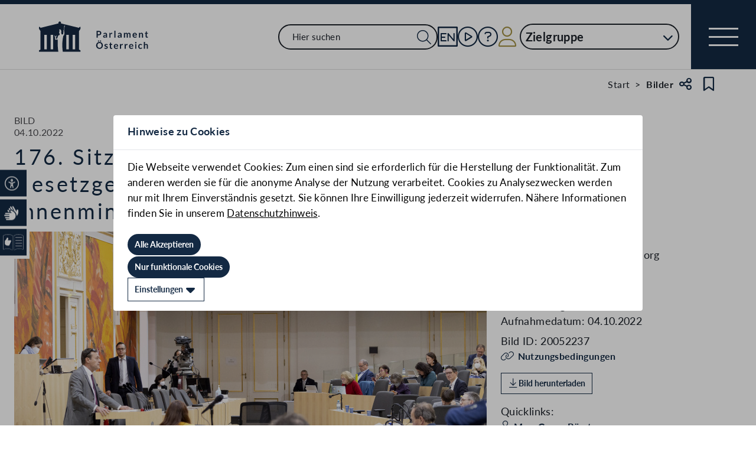

--- FILE ---
content_type: text/html;charset=UTF-8
request_url: https://www.parlament.gv.at/bild/20052237
body_size: 5459
content:
<!doctype html>
    <html lang="de">
    <head>
    <meta charset="utf-8">
    <meta name="viewport" content="width=device-width, initial-scale=1">
    <meta name="date.created" content="2026-01-25">
    <link rel="stylesheet" href="/dokument/additional.css?v=082023">
    <link rel="stylesheet" href="/static/css/global.css" media="none" onload="if(media!=='all')media='all'">
    <link rel="stylesheet" href="/static/css/webfonts/lato.css" />
    <noscript>
        <link rel="stylesheet" href="/static/css/fontawesome/all.css">
        <link rel="stylesheet" href="/static/css/global.css">
    </noscript>
    <title>176. Sitzung des Nationalrates in der 27. Gesetzgebungsperiode - Dringliche Anfrage der FPÖ an Innenminister Gerhard Karner | Parlament Österreich</title><!-- HEAD_svelte-viio4o_START --><link rel="shortcut icon" type="image/svg+xml" href="/static/img/favicon/favicon.svg" sizes="any"><link rel="shortcut icon" type="image/x-icon" href="/static/img/favicon/favicon.ico" sizes="32x32"><link rel="shortcut icon" type="image/png" href="/static/img/apple-touch-icon/apple-touch-icon-192x192.png" sizes="192x192"><link rel="shortcut icon" type="image/png" href="/static/img/apple-touch-icon/apple-touch-icon-128x128.png" sizes="128x128"><link rel="apple-touch-icon" href="/static/img/apple-touch-icon/apple-touch-icon.png"><link rel="apple-touch-icon" href="/static/img/apple-touch-icon/apple-touch-icon-72x72.png" sizes="72x72"><link rel="apple-touch-icon" href="/static/img/apple-touch-icon/apple-touch-icon-76x76.png" sizes="76x76"><link rel="apple-touch-icon" href="/static/img/apple-touch-icon/apple-touch-icon-120x120.png" sizes="120x120"><link rel="apple-touch-icon" href="/static/img/apple-touch-icon/apple-touch-icon-128x128.png" sizes="128x128"><link rel="apple-touch-icon" href="/static/img/apple-touch-icon/apple-touch-icon-152x152.png" sizes="152x152"><link rel="apple-touch-icon" href="/static/img/apple-touch-icon/apple-touch-icon-192x192.png" sizes="192x192"><link rel="mask-icon" href="/static/img/favicon/favicon.svg" color="blue"><meta name="description" content="176. Sitzung des Nationalrates in der 27. Gesetzgebungsperiode - Dringliche Anfrage der FPÖ an Innenminister Gerhard Karner"><meta name="keywords" content="&quot;2020er Jahre&quot;, &quot;2022&quot;, &quot;Großer Redoutensaal&quot;, &quot;Grüne&quot;, &quot;Innenaufnahme&quot;, &quot;Nationalrat&quot;, &quot;Nationalratssitzung&quot;, &quot;Parlamentarier/in&quot;, &quot;Rednerpult&quot;, &quot;XXVII. Gesetzgebungsperiode&quot;, &quot;Übersicht&quot;"><meta name="viewport" content="width=device-width, initial-scale=1.0"><meta name="apple-itunes-app" content="app-id=6504604804"><script src="/static/js/pdpiwik.js" defer data-svelte-h="svelte-1ykh2p8"></script><meta property="og:image" content="https://www.parlament.gv.at/static/img/og.png"><meta property="og:title" content="176. Sitzung des Nationalrates in der 27. Gesetzgebungsperiode - Dringliche Anfrage der FPÖ an Innenminister Gerhard Karner | Parlament Österreich"><!-- HEAD_svelte-viio4o_END --><!-- HEAD_svelte-vw7aki_START --><link rel="stylesheet" href="/static/css/fontawesome6/all.css"><link rel="stylesheet" href="/static/css/fontawesome/all.css"><link rel="stylesheet" href="/static/css/themes/standard.css"><!-- HEAD_svelte-vw7aki_END -->
	<link rel="stylesheet" href="/static/css/3fe77de6.css">
	<link rel="stylesheet" href="/static/css/c7c71de3.css">
	<link rel="stylesheet" href="/static/css/97b4319f.css">
	<link rel="stylesheet" href="/static/css/93fcc928.css">
	<link rel="stylesheet" href="/static/css/00ace975.css">
	<link rel="stylesheet" href="/static/css/6c6db06c.css">
	<link rel="stylesheet" href="/static/css/bb925351.css">
	<link rel="stylesheet" href="/static/css/a458e970.css">
	<link rel="stylesheet" href="/static/css/d75ba413.css">
	<link rel="stylesheet" href="/static/css/d1d92258.css">
	<link rel="stylesheet" href="/static/css/8cc30073.css">
	<link rel="stylesheet" href="/static/css/66c1bb8d.css">
	<link rel="stylesheet" href="/static/css/42eecf18.css">
	<link rel="stylesheet" href="/static/css/a078a853.css">
	<link rel="stylesheet" href="/static/css/46903b19.css">
	<link rel="stylesheet" href="/static/css/d11a2d6a.css">
	<link rel="stylesheet" href="/static/css/29953f0e.css">
	<link rel="stylesheet" href="/static/css/9a0b7427.css">
	<link rel="stylesheet" href="/static/css/1478750f.css">
	<link rel="stylesheet" href="/static/css/db174b9a.css">
	<link rel="stylesheet" href="/static/css/12ef3150.css">
	<link rel="stylesheet" href="/static/css/82413ed6.css">
	<link rel="stylesheet" href="/static/css/55c9e4c1.css">
	<link rel="stylesheet" href="/static/css/e9e9ad85.css">
	<link rel="stylesheet" href="/static/css/04639347.css">
	<link rel="stylesheet" href="/static/css/8faae429.css">
	<link rel="stylesheet" href="/static/css/81d63389.css">
	<link rel="stylesheet" href="/static/css/aa89b32a.css">
	<script type="module" src="/static/js/3a3097ac.js"></script>
	<script type="module" src="/static/js/59b80016.js"></script>
	<script type="module" src="/static/js/8dd63870.js"></script>
	<script type="module" src="/static/js/83fab00e.js"></script>
	<script type="module" src="/static/js/eeba0b4d.js"></script>
	<script type="module" src="/static/js/1cf0ff00.js"></script>
	<script type="module" src="/static/js/d7659300.js"></script>
	<script type="module" src="/static/js/b7d6eab1.js"></script>
	<script type="module" src="/static/js/661c6c46.js"></script>
	<script type="module" src="/static/js/3dd0627a.js"></script>
	<script type="module" src="/static/js/e170a41a.js"></script>
	<script type="module" src="/static/js/8b64610a.js"></script>
	<script type="module" src="/static/js/bbf92e81.js"></script>
	<script type="module" src="/static/js/5ac1020b.js"></script>
	<script type="module" src="/static/js/33dfff87.js"></script>
	<script type="module" src="/static/js/2148faf5.js"></script>
	<script type="module" src="/static/js/841ececf.js"></script>
	<script type="module" src="/static/js/1bae224c.js"></script>
	<script type="module" src="/static/js/b4b44e17.js"></script>
	<script type="module" src="/static/js/97114fee.js"></script>
	<script type="module" src="/static/js/f14718c8.js"></script>
	<script type="module" src="/static/js/9db598c5.js"></script>
	<script type="module" src="/static/js/4cbd7873.js"></script>
	<script type="module" src="/static/js/850543b5.js"></script>
	<script type="module" src="/static/js/5188231a.js"></script>
	<script type="module" src="/static/js/1a76a8ba.js"></script>
	<script type="module" src="/static/js/ea31f507.js"></script>
	<script type="module" src="/static/js/94379513.js"></script>
	<script type="module" src="/static/js/fae0f2ad.js"></script>
	<script type="module" src="/static/js/bb934ebc.js"></script>
	<script type="module" src="/static/js/c7973fe8.js"></script>
	<script type="module" src="/static/js/7cae332f.js"></script>
	<script type="module" src="/static/js/03513fd1.js"></script>
	<script type="module" src="/static/js/93148e91.js"></script>
	<script type="module" src="/static/js/3601b8a4.js"></script>
	<script type="module" src="/static/js/8a64ddf0.js"></script>
	<script type="module" src="/static/js/f0b30aa0.js"></script>
    
    <script type="module" defer>
    import App from '/static/js/f0b30aa0.js';
    new App({
        target: document.body,
        hydrate: true,
        props: {"data":{"pagetype":"content","meta":{"description":"176. Sitzung des Nationalrates in der 27. Gesetzgebungsperiode - Dringliche Anfrage der FPÖ an Innenminister Gerhard Karner","generationTime":"Sun Jun 08 18:24:33 CEST 2025","directory":[{"title":"Start","url":"/"},{"title":"Bilder","url":"/aktuelles/mediathek/fotos/"}],"keywords":"\"2020er Jahre\", \"2022\", \"Großer Redoutensaal\", \"Grüne\", \"Innenaufnahme\", \"Nationalrat\", \"Nationalratssitzung\", \"Parlamentarier/in\", \"Rednerpult\", \"XXVII. Gesetzgebungsperiode\", \"Übersicht\"","lang":"de","title":"176. Sitzung des Nationalrates in der 27. Gesetzgebungsperiode - Dringliche Anfrage der FPÖ an Innenminister Gerhard Karner | Parlament Österreich","openGraph":{"image":"https://www.parlament.gv.at/static/img/og.png","title":"176. Sitzung des Nationalrates in der 27. Gesetzgebungsperiode - Dringliche Anfrage der FPÖ an Innenminister Gerhard Karner | Parlament Österreich"},"scripts":[],"styles":[]},"content":[{"rendertype":"lightbox","data":{"referencetyp":"single","links":[],"entries":[{"title":"176. Sitzung des Nationalrates in der 27. Gesetzgebungsperiode - Dringliche Anfrage der FPÖ an Innenminister Gerhard Karner","description":"Am Rednerpult Nationalratsabgeordneter Georg Bürstmayr (GRÜNE)","bildId":20052237,"mediaDate":"2022-10-04T12:49:13","copyright":"Parlamentsdirektion/Anna Rauchenberger","src":"/dokument/bild/200522/20052237_500.jpg","teaserUrl":"/dokument/bild/200522/20052237_180.jpg","download":true,"themes":{"title":"Themen","bubbles":[{"label":"Parlament und Demokratie","link":"/suche?thema=Parlament und Demokratie"}]},"quicklinks":[{"link":"/person/6501","label":"Mag. Georg Bürstmayr","type":"person"},{"link":"/aktuelles/mediathek/fotos/1096464","label":"176. Sitzung des Nationalrates in der 27. Gesetzgebungsperiode - Dringliche Anfrage der FPÖ an Innenminister Gerhard Karner","type":"galery"}]}]}}]}}
    });
    </script>
    </head>
    <body>
    <div id="piwik">
      <noscript><p><img src="https://www.parlament.gv.at/piwik/piwik.php?idsite=1" style="border:0;" alt="" /></p></noscript>
    </div>
    <div class="skiplinks svelte-zbuek3"><a href="#mainContent" class="skiplink svelte-zbuek3" data-svelte-h="svelte-1xm1l0b">Zum Hauptinhalt springen</a> <a href="#navEngIcon" class="skiplink svelte-zbuek3" data-svelte-h="svelte-g691q0">Sprache Englisch</a> <a href="#searchMainNav" class="skiplink svelte-zbuek3" data-svelte-h="svelte-1wra6vy">Zur Navigation springen</a> </div>    <nav class="accessibility-bar no-print svelte-1hcqz2a" aria-label="Barrierefreiheits-Menü" aria-live="polite"><button class="accessibility-bar-mobile-button svelte-1hcqz2a"><a href="/services/barrierefreiheit" class="svelte-1hcqz2a"><div style="display: contents; --icon-color:white;"><i aria-hidden="false" aria-label="Accessibility Menu anzeigen" class="fa-universal-access fa-light small svelte-1grumcn" title="Accessibility Menu anzeigen"></i></div><span class="sr-only svelte-1hcqz2a">Accessibility Menu anzeigen</span></a></button> <ul class="accessibility-bar-list svelte-1hcqz2a" role="menu"></ul> </nav> <nav class="navigation-bar no-print svelte-76n4wx" aria-label="Navigationsleiste"><a href="/" class="parlLogo svelte-76n4wx" data-svelte-h="svelte-1ikita3"><img src="/static/img/logo.svg" alt="Parlament Österreich" class="svelte-76n4wx"></a> <div class="svelte-76n4wx"><ul class="desktop-list svelte-76n4wx"><li class="mobile-only small svelte-76n4wx"><a href="/suche" title="zur Volltextsuche" class="svelte-76n4wx"><i aria-hidden="false" aria-label="Suche" class="fa-search fa-light small svelte-1grumcn" title="Suche"></i></a></li> <li id="navSearch" class="desktop-only large svelte-76n4wx"><form action="/suche" method="get" class="svelte-76n4wx"><div class="search-input-wrapper svelte-12p1kmj"> <div class="input-wrapper svelte-12p1kmj"><div class="select svelte-pebcg3"> <div class="autocomplete-wrapper svelte-pebcg3 search" aria-live="polite"><input id="searchMainNav" aria-expanded="false" aria-autocomplete="list" aria-controls="searchMainNav-listbox" autocomplete="off" name="searchMainNav" role="combobox"  placeholder="Hier suchen" aria-label="Hier suchen" class="svelte-pebcg3 search"> <button class="searchButton svelte-pebcg3" aria-label="Suche Filter"><i aria-hidden="false" aria-label="Suche" class="fa-search fa-light small svelte-1grumcn" title="Suchen"></i></button> </div></div></div> </div></form></li> <li id="navEngIcon" class="svelte-76n4wx"><a class="link-icon svelte-76n4wx" href="/en"><img src="/static/img/Icon_EN.svg" alt="English" class="englishIcon svelte-76n4wx" title="Sprache English"> <span class="sr-only svelte-76n4wx">Sprache English</span></a></li> <li class="svelte-76n4wx"><a class="link-icon svelte-76n4wx" href="/aktuelles/mediathek" title="Live"><div class="live-container svelte-76n4wx"><i aria-hidden="false" aria-label="Mediathek" class="fa-circle-play fa-light default svelte-1grumcn noMargin" title="Mediathek"></i> <span class="sr-only svelte-76n4wx">Mediathek</span> </div></a></li> <li id="helpContent" class="svelte-76n4wx"><a class="link-icon svelte-76n4wx" href="/services/hilfe" title="Hilfe"><i aria-hidden="false" aria-label="Hilfe" class="fa-circle-question fa-light default svelte-1grumcn noMargin" title="Hilfe"></i> <span class="sr-only svelte-76n4wx">Hilfe</span></a></li> <li class="svelte-76n4wx"><a href="/profil/login" title="zum Login" class="svelte-76n4wx"><div style="display: contents; --icon-color:var(--color-gold);"><i aria-hidden="false" aria-label="Zum Login" class="fa-user fa-light default svelte-1grumcn" title=""></i></div> <span class="sr-only svelte-76n4wx" data-svelte-h="svelte-1fx80m">Benutzer</span></a></li> <li class="zielgruppen-elements large svelte-76n4wx"><button class="zielgruppen-button svelte-76n4wx" title="Zielgruppen">Zielgruppe<span class="zielgruppen-arrow svelte-76n4wx"><i aria-hidden="false" aria-label="Zielgruppen" class="fa-chevron-down fa-solid tiny svelte-1grumcn" title=""></i></span></button> </li></ul> <button class="navigation-menu-button svelte-76n4wx" aria-expanded="false"><span class="svelte-76n4wx"></span> <span class="sr-only svelte-76n4wx" data-svelte-h="svelte-1kv4tbd">Navigationsmenü öffnen</span></button></div> <div class="mobile-search svelte-76n4wx"><form action="/suche" method="get" class="svelte-76n4wx"><div class="search-input-wrapper svelte-12p1kmj"> <div class="input-wrapper svelte-12p1kmj"><div class="select svelte-pebcg3"> <div class="autocomplete-wrapper svelte-pebcg3 search" aria-live="polite"><input id="searchMainNav" aria-expanded="false" aria-autocomplete="list" aria-controls="searchMainNav-listbox" autocomplete="off" name="searchMainNav" role="combobox"  placeholder="Hier suchen" aria-label="Hier suchen" class="svelte-pebcg3 search"> <button class="searchButton svelte-pebcg3" aria-label="Suche Filter"><i aria-hidden="false" aria-label="Suche" class="fa-search fa-light small svelte-1grumcn" title="Suchen"></i></button> </div></div></div> </div></form></div> <ul class="mobile-list svelte-76n4wx"><li class="svelte-76n4wx"><button class="englishImg svelte-76n4wx"><a href="/en" tabindex="-1" class="svelte-76n4wx"><img src="/static/img/Icon_EN.svg" alt="English" class="englishIcon svelte-76n4wx"> <span class="sr-only svelte-76n4wx">Sprache English</span></a></button></li> <li class="svelte-76n4wx"><button class="svelte-76n4wx"><a href="/aktuelles/mediathek" title="Live" tabindex="-1" class="svelte-76n4wx"><div class="live-container svelte-76n4wx"><i aria-hidden="false" aria-label="Mediathek" class="fa-circle-play fa-light default svelte-1grumcn noMargin" title="Mediathek"></i> <span class="sr-only svelte-76n4wx">Mediathek</span> </div></a></button></li> <li class="svelte-76n4wx"><button class="svelte-76n4wx"><a href="/services/hilfe/" title="Hilfe" tabindex="-1" class="svelte-76n4wx"><i aria-hidden="false" aria-label="Hilfe" class="fa-circle-question fa-light default svelte-1grumcn" title="Hilfe"></i> <span class="sr-only svelte-76n4wx">Hilfe</span></a></button></li> <li class="svelte-76n4wx"><a href="/profil/login" title="zum Login" class="svelte-76n4wx"><div style="display: contents; --icon-color:var(--color-gold);"><i aria-hidden="false" aria-label="Login" class="fa-user fa-light default svelte-1grumcn" title=""></i></div> <span class="sr-only svelte-76n4wx" data-svelte-h="svelte-1fx80m">Benutzer</span></a></li> <li class="zielgruppen-elements svelte-76n4wx"><button class="zielgruppen-button svelte-76n4wx" title="Zielgruppen"><span class="button-text svelte-76n4wx">Zielgruppe</span><span class="zielgruppen-arrow svelte-76n4wx"><i aria-hidden="false" aria-label="Zielgruppen" class="fa-chevron-down fa-solid tiny svelte-1grumcn" title=""></i></span></button> </li></ul></nav>  <div class="cookie svelte-1uveqbu"> <dialog aria-labelledby="modal-title" aria-live="assertive" aria-modal="true" class="modal handle svelte-1nu9b5a" id="modal"> <div role="presentation"><div class="modal-header svelte-1nu9b5a"><div class="modal-title-container svelte-1nu9b5a"><h2 class="modal-title svelte-1nu9b5a">Hinweise zu Cookies</h2> </div> </div> <section class="modal-content"><div class="content svelte-1nu9b5a"><section class="svelte-1uveqbu"><p class="svelte-1uveqbu">Die Webseite verwendet Cookies: Zum einen sind sie erforderlich für die Herstellung der Funktionalität. Zum anderen werden sie für die anonyme Analyse der Nutzung verarbeitet. Cookies zu Analysezwecken werden nur mit Ihrem Einverständnis gesetzt. Sie können Ihre Einwilligung jederzeit widerrufen. Nähere Informationen finden Sie in unserem <a href="/services/hilfe/datenschutzhinweis/" class="svelte-1uveqbu">Datenschutzhinweis</a>.</p> <div class="cookie-button svelte-1uveqbu"><button type="button" class="main-button      small    svelte-za0eo" aria-label="Alle Akzeptieren" tabindex="0"><span class="button-content svelte-za0eo"> <span lang="de" class="svelte-za0eo">Alle Akzeptieren</span></span>  </button></div> <div class="cookie-button svelte-1uveqbu"><button type="button" class="main-button      small    svelte-za0eo" aria-label="Nur funktionale Cookies" tabindex="0"><span class="button-content svelte-za0eo"> <span lang="de" class="svelte-za0eo">Nur funktionale Cookies</span></span>  </button></div> <div class="cookie-button svelte-1uveqbu"><button type="button" class="main-button secondary     small    svelte-za0eo" aria-label="Einstellungen" tabindex="0"><span class="button-content svelte-za0eo reverse"><i aria-hidden="true" class="fa-caret-down fa-solid small svelte-1grumcn noMargin squared"></i> <span lang="de" class="svelte-za0eo">Einstellungen</span></span>  </button></div> </section></div></section></div> </dialog> </div>  <dialog aria-labelledby="modal-title" aria-live="assertive" aria-modal="true" class="modal handle svelte-1nu9b5a" id="modal"> <div role="presentation"><div class="modal-header svelte-1nu9b5a"><div class="modal-title-container svelte-1nu9b5a"><h2 class="modal-title svelte-1nu9b5a">Seite teilen</h2> </div> <div class="modal-close-button svelte-1nu9b5a"><button aria-label="Modal schließen"><i aria-hidden="true" class="fa-xmark fa-light small svelte-1grumcn" title="schließen"></i> <span class="sr-only" data-svelte-h="svelte-nml5hy">Modaldialog schließen</span></button></div></div> <section class="modal-content"><div class="content svelte-1nu9b5a"><div class="share-modal svelte-1d6fit6"><div class="options"><ul class="svelte-1d6fit6"><li class="svelte-1d6fit6"><button type="button" class="main-button  tertiary   icon     svelte-za0eo" aria-label="Zwischenablage" title="in die Zwischenablage kopieren" tabindex="0"><span class="button-content svelte-za0eo"><i aria-hidden="true" class="fa-copy fa-regular medium svelte-1grumcn noMargin squared"></i> </span>  </button></li> <li class="svelte-1d6fit6"><button type="button" class="main-button  tertiary   icon     svelte-za0eo" aria-label="Facebook" title="auf Facebook teilen" tabindex="0"><span class="button-content svelte-za0eo"><i aria-hidden="true" class="fa-facebook-f fa-brands medium svelte-1grumcn noMargin squared"></i> </span>  </button></li> <li class="svelte-1d6fit6"><button type="button" class="main-button  tertiary   icon     svelte-za0eo" aria-label="Twitter-X" title="auf X teilen" tabindex="0"><span class="button-content svelte-za0eo"><i aria-hidden="true" class="fa-x-twitter fa-brands medium svelte-1grumcn noMargin squared"></i> </span>  </button></li> <li class="svelte-1d6fit6"><button type="button" class="main-button  tertiary   icon     svelte-za0eo" aria-label="E-Mail" title="als E-Mail verschicken" tabindex="0"><span class="button-content svelte-za0eo"><i aria-hidden="true" class="fa-envelope fa-light medium svelte-1grumcn noMargin squared"></i> </span>  </button></li></ul> <div class="statusmessage"></div></div></div></div></section></div> </dialog> <div id="breadcrumbs" role="navigation" class="container svelte-8kyei5"><nav aria-label="Breadcrumbs" class="breadcrumbs svelte-8kyei5"><ol class="svelte-8kyei5"><li class="svelte-8kyei5"><a href="/" class="svelte-8kyei5"><div class="desktop-invisible svelte-8kyei5"><i aria-hidden="false" aria-label="Startseite" class="fa-house-chimney-window fa-light tiny svelte-1grumcn noMargin" title="Startseite"></i></div> <div class="mobile-invisible svelte-8kyei5"><!-- HTML_TAG_START -->Start<!-- HTML_TAG_END --> </div></a> </li><li class="svelte-8kyei5"><a href="/aktuelles/mediathek/fotos/" class="svelte-8kyei5"><!-- HTML_TAG_START -->Bilder<!-- HTML_TAG_END --></a> </li></ol>  <button type="button" class="main-button  tertiary   icon     svelte-za0eo" aria-label="Teilen" title="Seite teilen" tabindex="0"><span class="button-content svelte-za0eo"><i aria-hidden="true" class="fa-share-nodes fa-regular small svelte-1grumcn noMargin squared"></i> </span>  </button> <span class="sr-only svelte-1tnolpb" data-svelte-h="svelte-147vy2a">Teilen</span> <button type="button" class="main-button  tertiary   icon     svelte-za0eo" aria-label="Kein Lesezeichen" title="Lesezeichen setzen" tabindex="0"><span class="button-content svelte-za0eo"><i aria-hidden="true" class="fa-bookmark fa-regular small svelte-1grumcn noMargin squared"></i> </span>  </button> <span class="sr-only svelte-1tnolpb" data-svelte-h="svelte-11gssxk">Lesezeichen</span></nav></div> <main id="mainContent" class="container svelte-502kia lightbox"><div class="contentWrapper svelte-1mx2xka">  <div class="mobile-version svelte-14nsr2i"><p class="label svelte-14nsr2i">BILD<br class="svelte-14nsr2i">04.10.2022</p> <h1 class="title svelte-14nsr2i">176. Sitzung des Nationalrates in der 27. Gesetzgebungsperiode - Dringliche Anfrage der FPÖ an Innenminister Gerhard Karner</h1>  <div class="slider-container svelte-1cibsj" aria-label="Karussell"><div class="item-container svelte-1cibsj">  <div class="group svelte-1cibsj"><div class="slot-container svelte-1cibsj"><div class="slider-content svelte-14nsr2i selected   square" slot="item"><button class="svelte-14nsr2i"><img src="/dokument/bild/200522/20052237_800.jpg" alt="Am Rednerpult Nationalratsabgeordneter Georg Bürstmayr (GRÜNE)" class="svelte-14nsr2i"></button></div> </div> <div class="slot-container hidden svelte-1cibsj"><div class="slider-content svelte-14nsr2i selected   square" slot="item"><button class="svelte-14nsr2i"><img src="/dokument/bild/200522/20052237_800.jpg" alt="Am Rednerpult Nationalratsabgeordneter Georg Bürstmayr (GRÜNE)" class="svelte-14nsr2i"></button></div> </div><div class="slot-container hidden svelte-1cibsj"><div class="slider-content svelte-14nsr2i selected   square" slot="item"><button class="svelte-14nsr2i"><img src="/dokument/bild/200522/20052237_800.jpg" alt="Am Rednerpult Nationalratsabgeordneter Georg Bürstmayr (GRÜNE)" class="svelte-14nsr2i"></button></div> </div></div></div> <div class="control svelte-1cibsj">  </div>  <div class="slider-link svelte-1cibsj">  </div></div>   <div class="imageInfoContainer svelte-14nsr2i"><p class="lightbox-image-info svelte-14nsr2i">Am Rednerpult Nationalratsabgeordneter Georg Bürstmayr (GRÜNE)</p> <p class="lightbox-image-info svelte-14nsr2i"><i aria-hidden="false" aria-label="copyright" class="fa-copyright fa-light tiny svelte-1grumcn" title="copyright"></i> Parlamentsdirektion/​Anna Rauchenberger <br class="svelte-14nsr2i"> Aufnahmedatum: 04.10.2022</p> <p class="lightbox-image-info svelte-14nsr2i">Bild ID: 20052237<br class="svelte-14nsr2i"> <div class="link svelte-r8xd7d  defaultSize"><i aria-hidden="true" class="fa-link fa-light miniscule svelte-1grumcn"></i> <a href="/services/hilfe/nutzungsbedingungen/index.html#nutzungsbedingungen_fur_bilder" target="_blank" tabindex="0" class="svelte-r8xd7d">Nutzungsbedingungen</a>  </div></p> <p id="downloadPicture" class="svelte-14nsr2i"><button type="button" class="main-button secondary     small    svelte-za0eo" aria-label="Bild herunterladen" tabindex="0"><span class="button-content svelte-za0eo"><i aria-hidden="true" class="fa-arrow-down-to-line fa-light tiny svelte-1grumcn noMargin squared"></i> <span lang="de" class="svelte-za0eo">Bild herunterladen</span></span>  </button></p> <p class="lightbox-image-info quicklink-container svelte-14nsr2i">Quicklinks:<br class="svelte-14nsr2i">  <div class="link svelte-r8xd7d  defaultSize"><i aria-hidden="true" class="fa-user fa-light miniscule svelte-1grumcn"></i> <a href="/person/6501" target="_blank" tabindex="0" class="svelte-r8xd7d">Mag. Georg Bürstmayr </a>  </div><div class="link svelte-r8xd7d  defaultSize"><i aria-hidden="true" class="fa-image fa-light miniscule svelte-1grumcn"></i> <a href="/aktuelles/mediathek/fotos/1096464" target="_blank" tabindex="0" class="svelte-r8xd7d">176. Sitzung des Nationalrates in der 27. Gesetzgebungsperiode - Dringliche Anfrage der FPÖ an Innenminister Gerhard Karner </a>  </div></p> <div class="bubbleWrapperMobile svelte-14nsr2i"><div class="chips-container contentElement svelte-zspl1u"><h2 id="id-1r52o" class="svelte-zspl1u">Themen</h2> <div class="chips-wrapper svelte-zspl1u" role="" aria-orientation="horizontal"><a class="chip chip-link svelte-zspl1u" href="/suche?thema=Parlament und Demokratie">Parlament und Demokratie</a></div> </div></div></div></div> <div class="button-wrapper svelte-14nsr2i"><a class="main-button     svelte-1q5y0y" target="_self" aria-label="Zur Übersicht" href="/aktuelles/mediathek/fotos"><span class="button-content svelte-1q5y0y"><span class="label svelte-1q5y0y" lang="de">Zur Übersicht</span> <i aria-hidden="true" class="fa-chevron-right fa-solid tiny svelte-1grumcn noMargin"></i></span> </a></div>    </div></main>  <div id="footer" class="svelte-1uo5by6"><footer class="footer no-print svelte-1uo5by6"><h2 class="sr-only svelte-1uo5by6" data-svelte-h="svelte-ybayx7">Kontakt</h2> <div class="top-outer svelte-1uo5by6"><div class="container svelte-1uo5by6"><div class="top svelte-1uo5by6"><div class="top-left svelte-1uo5by6"><img src="/static/img/logo_white.svg" alt="Parlament Österreich" loading="lazy" class="svelte-1uo5by6"> <div class="top-left-content svelte-1uo5by6"><p class="svelte-1uo5by6">Dr.-Karl-Renner-Ring 3
1017 Wien <br class="svelte-1uo5by6"> <div style="display: contents; --icon-color:white;"><i aria-hidden="false" aria-label="Telefon" class="fa-phone fa-light tiny svelte-1grumcn" title="Telefon"></i></div><a href="tel:+431401100" class="svelte-1uo5by6" data-svelte-h="svelte-y2wkd0">+43 1 401 10-0</a> <br class="svelte-1uo5by6"> <div style="display: contents; --icon-color:white;"><i aria-hidden="false" aria-label="E-Mail" class="fa-envelope fa-light tiny svelte-1grumcn" title="E-Mail"></i></div><a href="mailto:info@parlament.gv.at" class="svelte-1uo5by6" data-svelte-h="svelte-1d89rs6">info@parlament.gv.at</a></p>  <div class="location-plan svelte-1uo5by6"><span class="locationLink svelte-1uo5by6"><a class="main-button   inverse-outlined  svelte-1q5y0y" target="_self" aria-label="Anreise &amp; Zutritt" href="/services/zutritt"><span class="button-content svelte-1q5y0y"><span class="label svelte-1q5y0y" lang="de">Anreise &amp; Zutritt</span> <i aria-hidden="true" class="fa-chevron-right fa-solid tiny svelte-1grumcn noMargin"></i></span> </a></span></div></div></div> <div class="top-right svelte-1uo5by6"><ul class="svelte-1uo5by6"></ul> <div class="social svelte-1uo5by6"><h3 class="svelte-1uo5by6">Folgen Sie uns:</h3> <ul class="svelte-1uo5by6"></ul></div></div></div></div></div> <div class="bottom svelte-1uo5by6"><ul class="bottom-list svelte-1uo5by6"></ul></div></footer></div> 
    </body>
    </html>

--- FILE ---
content_type: text/css
request_url: https://www.parlament.gv.at/static/css/82413ed6.css
body_size: 970
content:
.svelte-1lac0ms.svelte-1lac0ms{--color-blue:#132943;--color-gold:#a39143;--color-grey-light:#dedede}.topics-teaser.svelte-1lac0ms.svelte-1lac0ms{display:flex;flex-direction:column;background-color:#f2eee2;gap:2.4rem;padding:3.2rem 4.8rem}.topics-teaser.svelte-1lac0ms .item-container.svelte-1lac0ms{height:100%}.topics-teaser.svelte-1lac0ms .link-card-container,.topics-teaser.svelte-1lac0ms .link-card-wrapper{width:clamp(10rem, 100%, 100%) !important;max-width:clamp(10rem, 100%, 100%) !important;height:100%}@media(max-width: 430px){.topics-teaser.svelte-1lac0ms .link-card-container,.topics-teaser.svelte-1lac0ms .link-card-wrapper{width:clamp(10rem, 100%, 100%) !important;max-width:clamp(10rem, 100%, 100%) !important;height:100%}}.topics-teaser.svelte-1lac0ms img{object-fit:cover}.topics-teaser.svelte-1lac0ms .link-card-container:has(> .header > .header-topcard){grid-template-rows:auto 1fr !important}.topics-teaser.svelte-1lac0ms .link-card-container .header:has(> .header-topcard){display:flex;flex-direction:column;justify-content:start;height:20%}.topics-teaser.svelte-1lac0ms button:disabled .button-content{background-color:unset !important}.topics-teaser.svelte-1lac0ms .header .category{padding-top:0rem !important}.topics-teaser.svelte-1lac0ms .news-teaser-container.svelte-1lac0ms{display:grid;grid-auto-rows:auto;gap:2.4rem;grid-template-columns:repeat(12, 1fr)}.topics-teaser.svelte-1lac0ms .news-teaser-container .teaser-link-card.svelte-1lac0ms{grid-column:span 3}.topics-teaser.svelte-1lac0ms .news-teaser-container .teaser-link-card.svelte-1lac0ms:nth-child(1){grid-row:1/span 2;grid-column:1/span 6}.topics-teaser.full-sized-layout.svelte-1lac0ms.svelte-1lac0ms{padding:3.2rem 6.4rem}.topics-teaser.full-sized-layout.svelte-1lac0ms h2.svelte-1lac0ms{text-align:center}.topics-teaser.full-sized-layout.svelte-1lac0ms .news-teaser-container.svelte-1lac0ms{grid-template-columns:repeat(10, 1fr)}.topics-teaser.full-sized-layout.svelte-1lac0ms .news-teaser-container .teaser-link-card.svelte-1lac0ms{grid-column:span 2}.topics-teaser.full-sized-layout.svelte-1lac0ms .news-teaser-container .teaser-link-card.svelte-1lac0ms:nth-child(1){grid-column:1/span 4}@media(max-width: 1000px){.topics-teaser.svelte-1lac0ms .news-teaser-container.svelte-1lac0ms{grid-template-columns:repeat(12, 1fr)}.topics-teaser.svelte-1lac0ms .news-teaser-container .teaser-link-card.svelte-1lac0ms{grid-column:span 6}.topics-teaser.svelte-1lac0ms .news-teaser-container .teaser-link-card.svelte-1lac0ms:nth-child(1){grid-row:span 1;grid-column:span 6}.topics-teaser.svelte-1lac0ms .news-teaser-container .teaser-link-card.svelte-1lac0ms:nth-last-child(-n+3){grid-column:span 4}}@media(max-width: 810px){.topics-teaser.svelte-1lac0ms.svelte-1lac0ms{padding:3.2rem 2.4rem}.topics-teaser.svelte-1lac0ms .news-teaser-container.svelte-1lac0ms{grid-template-columns:repeat(10, 1fr)}.topics-teaser.svelte-1lac0ms .news-teaser-container .teaser-link-card.svelte-1lac0ms:nth-child(1){grid-column:span 10}.topics-teaser.svelte-1lac0ms .news-teaser-container .teaser-link-card.svelte-1lac0ms:nth-child(n+2){grid-column:span 5}}@media(max-width: 1200px){.topics-teaser.full-sized-layout.svelte-1lac0ms .news-teaser-container.svelte-1lac0ms{grid-template-columns:repeat(12, 1fr)}.topics-teaser.full-sized-layout.svelte-1lac0ms .news-teaser-container .teaser-link-card.svelte-1lac0ms{grid-column:span 6}.topics-teaser.full-sized-layout.svelte-1lac0ms .news-teaser-container .teaser-link-card.svelte-1lac0ms:nth-child(1){grid-row:span 1;grid-column:span 6}.topics-teaser.full-sized-layout.svelte-1lac0ms .news-teaser-container .teaser-link-card.svelte-1lac0ms:nth-last-child(-n+3){grid-column:span 4}}@media(max-width: 810px){.topics-teaser.full-sized-layout.svelte-1lac0ms.svelte-1lac0ms{padding:3.2rem 2.4rem}.topics-teaser.full-sized-layout.svelte-1lac0ms .news-teaser-container.svelte-1lac0ms{grid-template-columns:repeat(10, 1fr)}.topics-teaser.full-sized-layout.svelte-1lac0ms .news-teaser-container .teaser-link-card.svelte-1lac0ms:nth-child(1){grid-column:span 10}.topics-teaser.full-sized-layout.svelte-1lac0ms .news-teaser-container .teaser-link-card.svelte-1lac0ms:nth-child(n+2){grid-column:span 5}}.topics-teaser.svelte-1lac0ms .link-button-container.svelte-1lac0ms{display:flex;gap:1.2rem;flex-wrap:wrap}.topics-teaser.svelte-1lac0ms .link-button-container .link-button-small.svelte-1lac0ms .button-content{padding:0}
.svelte-frxo2k.svelte-frxo2k{--color-blue:#132943;--color-gold:#a39143;--color-grey-light:#dedede}@media print{}.hero.svelte-frxo2k.svelte-frxo2k{position:relative}.hero.svelte-frxo2k .hero-section .heading-1.svelte-frxo2k{text-align:center;padding-top:12rem}.hero.svelte-frxo2k .hero-section .text.svelte-frxo2k{position:absolute;top:50%;transform:translateY(-50%);left:10vw;margin-right:10vw;display:flex;flex-direction:column;align-items:flex-start}.hero.svelte-frxo2k .hero-section .text .heading-1.svelte-frxo2k{margin-bottom:4rem;padding-top:0;color:white;text-align:left;font-size:3rem;line-height:4rem;margin-left:0}.hero.svelte-frxo2k .hero-section .text .heading-1 span.svelte-frxo2k{display:inline;padding:0.6rem 0;box-shadow:0.6rem 0 0 #132943, -0.6rem 0 0 #132943;background-color:#132943;background-color:#132943;line-height:5.7rem;color:white}@media(min-width: 810px){.hero.svelte-frxo2k .hero-section .text .heading-1.svelte-frxo2k{font-size:4.5rem;line-height:5.4rem}.hero.svelte-frxo2k .hero-section .text .heading-1 span.svelte-frxo2k{line-height:7.2rem}}.hero.svelte-frxo2k .hero-section .text li.svelte-frxo2k:not(:last-child){margin-bottom:2rem}@media(min-width: 810px){.hero.svelte-frxo2k .hero-section .text.svelte-frxo2k{top:8rem;transform:translateY(0)}}.hero-scroll-down.svelte-frxo2k.svelte-frxo2k{pointer-events:none;position:fixed;top:0;left:0;width:100vw;height:100vh;display:flex;justify-content:center;align-items:center}.hero-scroll-down.svelte-frxo2k.svelte-frxo2k:after{content:"\f063";display:flex;justify-content:center;align-items:center;font-family:"Font Awesome 6 pro";font-size:5rem;text-align:center;line-height:1;color:#132943;box-shadow:0px 0px 0px 4px #132943;position:absolute;bottom:5rem;width:7rem;height:7rem;background-color:white;border-radius:50%;animation:svelte-frxo2k-bounce 2.75s 0.5s both, svelte-frxo2k-fadeout 1s 2.5s forwards}@keyframes svelte-frxo2k-bounce{0%,100%{transform:translateY(0)}10%,30%,50%,70%,90%{transform:translateY(-2.5rem)}20%,40%,60%,80%{transform:translateY(0.5rem)}}@keyframes svelte-frxo2k-fadeout{from{opacity:1;transform:translateY(0)}to{opacity:0;transform:translateY(100vh)}}
